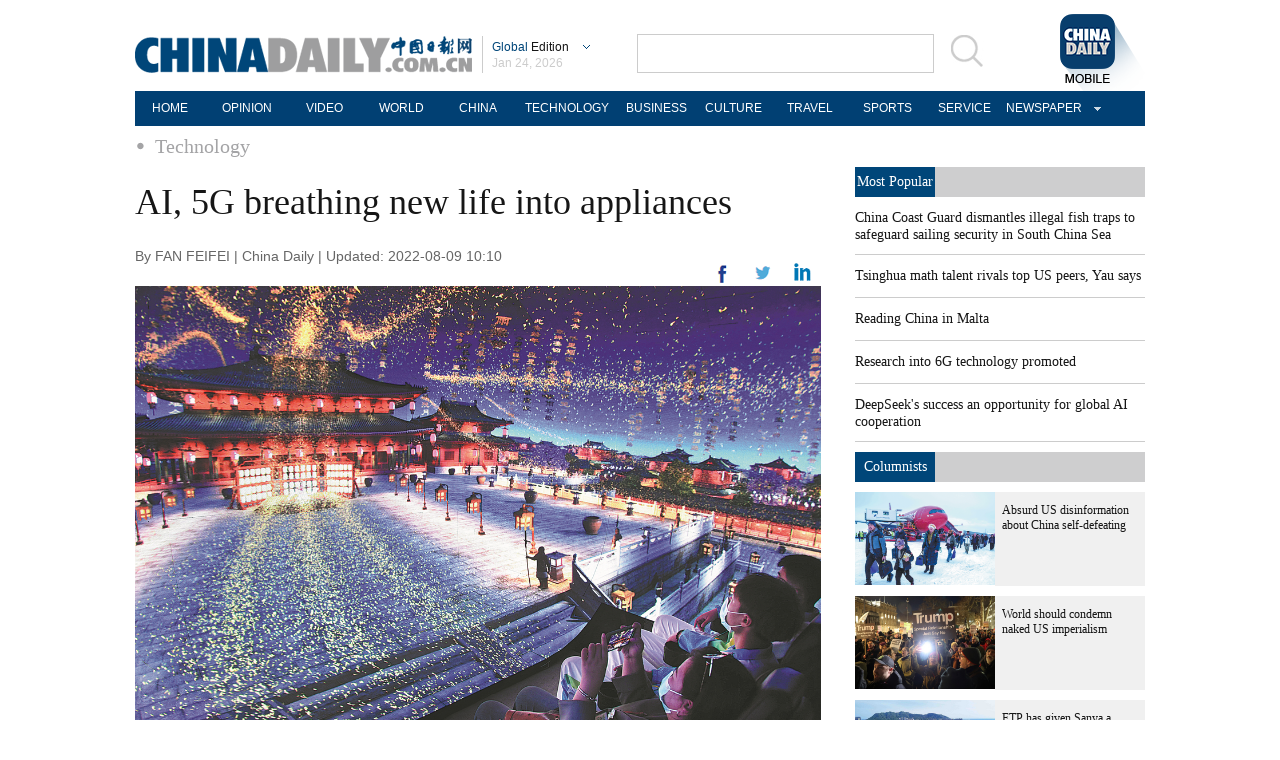

--- FILE ---
content_type: application/javascript
request_url: http://www.chinadaily.com.cn/html/topnews/ismp_en.js
body_size: 2693
content:
var cd_json =[{"contentid":"http://global.chinadaily.com.cn/a/202601/21/WS6970862ba310d6866eb34f78.html","day":"","editorname":"","index":1,"nodename":"","pv":"2064","title":"China Coast Guard dismantles illegal fish traps to safeguard sailing security in South China Sea  ","topnum":"1","url":"http://global.chinadaily.com.cn/a/202601/21/WS6970862ba310d6866eb34f78.html","thumbnails":[{"width":910,"height":606,"proportion":"3:2","url":"https://img2.chinadaily.com.cn/images/202601/21/6970862ba310d68600f67e7c.jpeg"},{"width":1078,"height":606,"proportion":"16:9","url":"https://img2.chinadaily.com.cn/images/202601/21/6970862ba310d68600f67e7e.jpeg"},{"width":1078,"height":539,"proportion":"2:1","url":"https://img2.chinadaily.com.cn/images/202601/21/6970862ba310d68600f67e80.jpeg"},{"width":606,"height":606,"proportion":"1:1","url":"https://img2.chinadaily.com.cn/images/202601/21/6970862ba310d68600f67e82.jpeg"},{"width":455,"height":606,"proportion":"3:4","url":"https://img2.chinadaily.com.cn/images/202601/21/6970862ba310d68600f67e84.jpeg"}]},{"contentid":"http://global.chinadaily.com.cn/a/202601/23/WS6972b940a310d6866eb35446.html","day":"","editorname":"","index":2,"nodename":"","pv":"1948","title":"Tsinghua math talent rivals top US peers, Yau says  ","topnum":"2","url":"http://global.chinadaily.com.cn/a/202601/23/WS6972b940a310d6866eb35446.html","thumbnails":[{"width":1024,"height":682,"proportion":"3:2","url":"https://img2.chinadaily.com.cn/images/202601/23/6972b940a310d68600f69bef.jpeg"},{"width":1024,"height":575,"proportion":"16:9","url":"https://img2.chinadaily.com.cn/images/202601/23/6972b940a310d68600f69bf1.jpeg"},{"width":1024,"height":512,"proportion":"2:1","url":"https://img2.chinadaily.com.cn/images/202601/23/6972b940a310d68600f69bf3.jpeg"},{"width":683,"height":683,"proportion":"1:1","url":"https://img2.chinadaily.com.cn/images/202601/23/6972b940a310d68600f69bf5.jpeg"},{"width":512,"height":682,"proportion":"3:4","url":"https://img2.chinadaily.com.cn/images/202601/23/6972b940a310d68600f69bf7.jpeg"}]},{"contentid":"http://en.chinaculture.org/a/202411/22/WS6743fcbca310f1265a1cf6a3.html","day":"","editorname":"","index":3,"nodename":"","pv":"919","title":"Reading China in Malta  ","topnum":"3","url":"http://en.chinaculture.org/a/202411/22/WS6743fcbca310f1265a1cf6a3.html","thumbnails":[{"width":807,"height":538,"proportion":"3:2","url":"https://img2.chinadaily.com.cn/images/202411/25/6743fcbca310f1268d858d56.jpeg"}]},{"contentid":"http://global.chinadaily.com.cn/a/202304/29/WS644c5c9fa310b6054fad0706.html","day":"","editorname":"","index":4,"nodename":"","pv":"586","title":"Research into 6G technology promoted  ","topnum":"4","url":"http://global.chinadaily.com.cn/a/202304/29/WS644c5c9fa310b6054fad0706.html","thumbnails":[{"width":718,"height":478,"proportion":"3:2","url":"https://img2.chinadaily.com.cn/images/202304/29/644c5c9fa310b60580cc19d3.jpeg"},{"width":720,"height":404,"proportion":"16:9","url":"https://img2.chinadaily.com.cn/images/202304/29/644c5c9fa310b60580cc19d5.jpeg"},{"width":720,"height":360,"proportion":"2:1","url":"https://img2.chinadaily.com.cn/images/202304/29/644c5c9fa310b60580cc19d7.jpeg"},{"width":481,"height":481,"proportion":"1:1","url":"https://img2.chinadaily.com.cn/images/202304/29/644c5c9fa310b60580cc19d9.jpeg"}]},{"contentid":"http://global.chinadaily.com.cn/a/202503/10/WS67ce3d23a310c240449d9c41.html","day":"","editorname":"","index":5,"nodename":"","pv":"469","title":"DeepSeek's success an opportunity for global AI cooperation  ","topnum":"5","url":"http://global.chinadaily.com.cn/a/202503/10/WS67ce3d23a310c240449d9c41.html","thumbnails":[{"width":1078,"height":718,"proportion":"3:2","url":"https://img2.chinadaily.com.cn/images/202503/10/67ce3d23a310c240e2423573.jpeg"},{"width":1078,"height":606,"proportion":"16:9","url":"https://img2.chinadaily.com.cn/images/202503/10/67ce3d23a310c240e2423575.jpeg"},{"width":1078,"height":539,"proportion":"2:1","url":"https://img2.chinadaily.com.cn/images/202503/10/67ce3d23a310c240e2423577.jpeg"},{"width":719,"height":719,"proportion":"1:1","url":"https://img2.chinadaily.com.cn/images/202503/10/67ce3d23a310c240e2423579.jpeg"},{"width":539,"height":718,"proportion":"3:4","url":"https://img2.chinadaily.com.cn/images/202503/10/67ce3d23a310c240e242357b.jpeg"}]},{"contentid":"http://global.chinadaily.com.cn/a/202601/24/WS6973ffb1a310d6866eb357f5.html","day":"","editorname":"","index":6,"nodename":"","pv":"464","title":"Passengers of diverted flight transferred to hotels in China's Lanzhou  ","topnum":"6","url":"http://global.chinadaily.com.cn/a/202601/24/WS6973ffb1a310d6866eb357f5.html","thumbnails":[{"width":1078,"height":718,"proportion":"3:2","url":"https://img2.chinadaily.com.cn/images/202601/24/6973ffb1a310d68600f6ad4f.jpeg"},{"width":1078,"height":606,"proportion":"16:9","url":"https://img2.chinadaily.com.cn/images/202601/24/6973ffb1a310d68600f6ad51.jpeg"},{"width":1078,"height":539,"proportion":"2:1","url":"https://img2.chinadaily.com.cn/images/202601/24/6973ffb1a310d68600f6ad53.jpeg"},{"width":719,"height":719,"proportion":"1:1","url":"https://img2.chinadaily.com.cn/images/202601/24/6973ffb1a310d68600f6ad55.jpeg"},{"width":539,"height":718,"proportion":"3:4","url":"https://img2.chinadaily.com.cn/images/202601/24/6973ffb1a310d68600f6ad57.jpeg"},{"width":404,"height":718,"proportion":"9:16","url":"https://img2.chinadaily.com.cn/images/202601/24/6973ffb1a310d68600f6ad59.jpeg"}]},{"contentid":"http://www.chinadaily.com.cn/a/202601/23/WS6972d118a310d6866eb35536.html","day":"","editorname":"","index":7,"nodename":"","pv":"376","title":"High-speed train hub eases journeys  ","topnum":"7","url":"http://www.chinadaily.com.cn/a/202601/23/WS6972d118a310d6866eb35536.html","thumbnails":[{"width":1023,"height":682,"proportion":"3:2","url":"https://img2.chinadaily.com.cn/images/202601/23/6972d118a310d68600f69ecd.jpeg"},{"width":1024,"height":575,"proportion":"16:9","url":"https://img2.chinadaily.com.cn/images/202601/23/6972d118a310d68600f69ecf.jpeg"},{"width":1024,"height":512,"proportion":"2:1","url":"https://img2.chinadaily.com.cn/images/202601/23/6972d118a310d68600f69ed1.jpeg"},{"width":682,"height":682,"proportion":"1:1","url":"https://img2.chinadaily.com.cn/images/202601/23/6972d118a310d68600f69ed3.jpeg"}]},{"contentid":"http://global.chinadaily.com.cn/a/202601/23/WS6972a74aa310d6866eb353e4.html","day":"","editorname":"","index":8,"nodename":"","pv":"353","title":"Ten photos from across China: Jan 16 – 22  ","topnum":"8","url":"http://global.chinadaily.com.cn/a/202601/23/WS6972a74aa310d6866eb353e4.html","thumbnails":[{"width":1079,"height":606,"proportion":"16:9","url":"https://img2.chinadaily.com.cn/images/202601/23/6972ad05a310d68600f69a9f.jpeg"},{"width":1050,"height":700,"proportion":"3:2","url":"https://img2.chinadaily.com.cn/images/202601/23/6972ad05a310d68600f69aa1.jpeg"},{"width":1078,"height":606,"proportion":"16:9","url":"https://img2.chinadaily.com.cn/images/202601/23/6972ad05a310d68600f69aa3.jpeg"},{"width":1078,"height":539,"proportion":"2:1","url":"https://img2.chinadaily.com.cn/images/202601/23/6972ad05a310d68600f69aa5.jpeg"},{"width":686,"height":686,"proportion":"1:1","url":"https://img2.chinadaily.com.cn/images/202601/23/6972ad05a310d68600f69aa7.jpeg"}]},{"contentid":"http://global.chinadaily.com.cn/a/202509/18/WS68cbadd1a3108622abca17fe.html","day":"","editorname":"","index":9,"nodename":"","pv":"327","title":"Yandex Ads sees strong growth from Chinese advertisers in 2025, anticipates further expansion with visa-free travel  ","topnum":"9","url":"http://global.chinadaily.com.cn/a/202509/18/WS68cbadd1a3108622abca17fe.html","thumbnails":[]},{"contentid":"http://global.chinadaily.com.cn/a/202601/23/WS69731016a310d6866eb3566d.html","day":"","editorname":"","index":10,"nodename":"","pv":"275","title":"Why spiritual Chinese becomes a global trend?  ","topnum":"10","url":"http://global.chinadaily.com.cn/a/202601/23/WS69731016a310d6866eb3566d.html","thumbnails":[{"width":910,"height":606,"proportion":"3:2","url":"https://img2.chinadaily.com.cn/images/202601/23/69731016a310d68600f6a546.jpeg"},{"width":1078,"height":606,"proportion":"16:9","url":"https://img2.chinadaily.com.cn/images/202601/23/69731016a310d68600f6a548.jpeg"},{"width":1078,"height":539,"proportion":"2:1","url":"https://img2.chinadaily.com.cn/images/202601/23/69731016a310d68600f6a54a.jpeg"},{"width":808,"height":606,"proportion":"4:3","url":"https://img2.chinadaily.com.cn/images/202601/23/69731016a310d68600f6a54c.jpeg"},{"width":606,"height":606,"proportion":"1:1","url":"https://img2.chinadaily.com.cn/images/202601/23/69731016a310d68600f6a54e.jpeg"},{"width":1078,"height":606,"proportion":"0","url":"https://img2.chinadaily.com.cn/images/202601/23/69731016a310d68600f6a550.jpeg"},{"width":415,"height":737,"proportion":"9:16","url":"https://img2.chinadaily.com.cn/images/202601/23/69731016a310d68600f6a552.jpeg"},{"width":415,"height":553,"proportion":"3:4","url":"https://img2.chinadaily.com.cn/images/202601/23/69731016a310d68600f6a554.jpeg"}]},{"contentid":"http://global.chinadaily.com.cn/a/202601/24/WS6973a493a310d6866eb357c1.html","day":"","editorname":"","index":11,"nodename":"","pv":"273","title":"China, Brazil vow to further deepen ties  ","topnum":"11","url":"http://global.chinadaily.com.cn/a/202601/24/WS6973a493a310d6866eb357c1.html","thumbnails":[{"width":800,"height":533,"proportion":"3:2","url":"https://img2.chinadaily.com.cn/images/202601/24/69740070a310d68600f6ad6b.jpeg"},{"width":800,"height":449,"proportion":"16:9","url":"https://img2.chinadaily.com.cn/images/202601/24/69740070a310d68600f6ad6d.jpeg"},{"width":533,"height":533,"proportion":"1:1","url":"https://img2.chinadaily.com.cn/images/202601/24/69740070a310d68600f6ad6f.jpeg"},{"width":400,"height":533,"proportion":"3:4","url":"https://img2.chinadaily.com.cn/images/202601/24/69740070a310d68600f6ad71.jpeg"},{"width":738,"height":492,"proportion":"3:2","url":"https://img2.chinadaily.com.cn/images/202601/24/69740070a310d68600f6ad73.jpeg"},{"width":656,"height":492,"proportion":"4:3","url":"https://img2.chinadaily.com.cn/images/202601/24/69740070a310d68600f6ad75.jpeg"},{"width":492,"height":492,"proportion":"1:1","url":"https://img2.chinadaily.com.cn/images/202601/24/69740070a310d68600f6ad77.jpeg"}]},{"contentid":"http://global.chinadaily.com.cn/a/202601/23/WS6972e04ca310d6866eb355a6.html","day":"","editorname":"","index":12,"nodename":"","pv":"230","title":"World's first immersive musical theater adaptation of animation series to debut in Shanghai  ","topnum":"12","url":"http://global.chinadaily.com.cn/a/202601/23/WS6972e04ca310d6866eb355a6.html","thumbnails":[{"width":554,"height":369,"proportion":"3:2","url":"https://img2.chinadaily.com.cn/images/202601/23/6972e04ca310d68600f6a09c.jpeg"},{"width":554,"height":554,"proportion":"1:1","url":"https://img2.chinadaily.com.cn/images/202601/23/6972e04ca310d68600f6a09e.jpeg"}]},{"contentid":"http://global.chinadaily.com.cn/a/202601/23/WS6972ae83a310d6866eb3540f.html","day":"","editorname":"","index":13,"nodename":"","pv":"221","title":"Ancient pressure cooker making a stir  ","topnum":"13","url":"http://global.chinadaily.com.cn/a/202601/23/WS6972ae83a310d6866eb3540f.html","thumbnails":[{"width":944,"height":629,"proportion":"3:2","url":"https://img2.chinadaily.com.cn/images/202601/23/6972b558a310d68600f69b7a.jpeg"},{"width":944,"height":530,"proportion":"16:9","url":"https://img2.chinadaily.com.cn/images/202601/23/6972b558a310d68600f69b7c.jpeg"},{"width":944,"height":472,"proportion":"2:1","url":"https://img2.chinadaily.com.cn/images/202601/23/6972b558a310d68600f69b7e.jpeg"},{"width":738,"height":738,"proportion":"1:1","url":"https://img2.chinadaily.com.cn/images/202601/23/6972b558a310d68600f69b80.jpeg"},{"width":554,"height":738,"proportion":"3:4","url":"https://img2.chinadaily.com.cn/images/202601/23/6972b558a310d68600f69b82.jpeg"}]},{"contentid":"http://global.chinadaily.com.cn/a/202601/23/WS6972e918a310d6866eb35622.html","day":"","editorname":"","index":14,"nodename":"","pv":"199","title":"Xi says China's high-quality development to provide more opportunities for cooperation with Brazil  ","topnum":"14","url":"http://global.chinadaily.com.cn/a/202601/23/WS6972e918a310d6866eb35622.html","thumbnails":[{"width":800,"height":533,"proportion":"3:2","url":"https://img2.chinadaily.com.cn/images/202601/23/69733a46a310d68600f6a828.jpeg"},{"width":800,"height":449,"proportion":"16:9","url":"https://img2.chinadaily.com.cn/images/202601/23/69733a46a310d68600f6a82a.jpeg"},{"width":632,"height":632,"proportion":"1:1","url":"https://img2.chinadaily.com.cn/images/202601/23/69733a46a310d68600f6a82c.jpeg"},{"width":500,"height":666,"proportion":"3:4","url":"https://img2.chinadaily.com.cn/images/202601/23/69733a46a310d68600f6a82e.jpeg"}]},{"contentid":"http://europe.chinadaily.com.cn/a/202601/23/WS6972a8b4a310d6866eb353f0.html","day":"","editorname":"","index":15,"nodename":"","pv":"196","title":"Time for Western middle powers to wake up  ","topnum":"15","url":"http://europe.chinadaily.com.cn/a/202601/23/WS6972a8b4a310d6866eb353f0.html","thumbnails":[{"width":800,"height":533,"proportion":"3:2","url":"https://img2.chinadaily.com.cn/images/202601/23/69736ba7a310d68600f6aae6.jpeg"},{"width":800,"height":400,"proportion":"2:1","url":"https://img2.chinadaily.com.cn/images/202601/23/69736ba7a310d68600f6aae8.jpeg"},{"width":749,"height":561,"proportion":"4:3","url":"https://img2.chinadaily.com.cn/images/202601/23/69736ba7a310d68600f6aaea.jpeg"},{"width":562,"height":562,"proportion":"1:1","url":"https://img2.chinadaily.com.cn/images/202601/23/69736ba7a310d68600f6aaec.jpeg"}]},{"contentid":"http://global.chinadaily.com.cn/a/202601/23/WS6973413fa310d6866eb35733.html","day":"","editorname":"","index":16,"nodename":"","pv":"176","title":"I don't care  ","topnum":"16","url":"http://global.chinadaily.com.cn/a/202601/23/WS6973413fa310d6866eb35733.html","thumbnails":[{"width":1620,"height":1080,"proportion":"3:2","url":"https://img2.chinadaily.com.cn/images/202601/23/6973413fa310d68600f6a8bd.jpeg"},{"width":1920,"height":960,"proportion":"2:1","url":"https://img2.chinadaily.com.cn/images/202601/23/6973413fa310d68600f6a8c3.jpeg"},{"width":1920,"height":1080,"proportion":"16:9","url":"https://img2.chinadaily.com.cn/images/202601/23/6973413fa310d68600f6a8c9.jpeg"},{"width":1080,"height":1080,"proportion":"1:1","url":"https://img2.chinadaily.com.cn/images/202601/23/6973413fa310d68600f6a8d0.jpeg"},{"width":1080,"height":1440,"proportion":"3:4","url":"https://img2.chinadaily.com.cn/images/202601/23/6973413fa310d68600f6a8d5.jpeg"},{"width":1080,"height":1920,"proportion":"9:16","url":"https://img2.chinadaily.com.cn/images/202601/23/6973413fa310d68600f6a8da.jpeg"}]},{"contentid":"http://global.chinadaily.com.cn/a/202601/22/WS69719beaa310d6866eb352a8.html","day":"","editorname":"","index":17,"nodename":"","pv":"161","title":"Xi on China's ice and snow economy  ","topnum":"17","url":"http://global.chinadaily.com.cn/a/202601/22/WS69719beaa310d6866eb352a8.html","thumbnails":[{"width":554,"height":738,"proportion":"3:4","url":"https://img2.chinadaily.com.cn/images/202601/22/6971b87da310d68600f69112.png"},{"width":912,"height":608,"proportion":"3:2","url":"https://img2.chinadaily.com.cn/images/202601/22/6971b87da310d68600f69117.jpeg"},{"width":1024,"height":512,"proportion":"2:1","url":"https://img2.chinadaily.com.cn/images/202601/22/6971b87da310d68600f69119.jpeg"},{"width":811,"height":608,"proportion":"4:3","url":"https://img2.chinadaily.com.cn/images/202601/22/6971b87da310d68600f6911b.jpeg"},{"width":608,"height":608,"proportion":"1:1","url":"https://img2.chinadaily.com.cn/images/202601/22/6971b87da310d68600f6911d.jpeg"},{"width":1024,"height":575,"proportion":"16:9","url":"https://img2.chinadaily.com.cn/images/202601/22/6971b87da310d68600f6911f.jpeg"}]},{"contentid":"http://global.chinadaily.com.cn/a/202601/23/WS6972b1c8a310d6866eb3541a.html","day":"","editorname":"","index":18,"nodename":"","pv":"146","title":"Power of education shines in Xizang  ","topnum":"18","url":"http://global.chinadaily.com.cn/a/202601/23/WS6972b1c8a310d6866eb3541a.html","thumbnails":[{"width":1061,"height":707,"proportion":"3:2","url":"https://img2.chinadaily.com.cn/images/202601/23/6972b1c8a310d68600f69b17.jpeg"},{"width":1061,"height":596,"proportion":"16:9","url":"https://img2.chinadaily.com.cn/images/202601/23/6972b1c8a310d68600f69b1a.jpeg"},{"width":1061,"height":530,"proportion":"2:1","url":"https://img2.chinadaily.com.cn/images/202601/23/6972b1c8a310d68600f69b1c.jpeg"},{"width":738,"height":738,"proportion":"1:1","url":"https://img2.chinadaily.com.cn/images/202601/23/6972b1c8a310d68600f69b1e.jpeg"},{"width":554,"height":738,"proportion":"3:4","url":"https://img2.chinadaily.com.cn/images/202601/23/6972b1c8a310d68600f69b20.jpeg"}]},{"contentid":"http://global.chinadaily.com.cn/a/202601/23/WS697339a5a310d6866eb3571b.html","day":"","editorname":"","index":19,"nodename":"","pv":"146","title":"Shenyang winter expo showcases intangible cultural heritage  ","topnum":"19","url":"http://global.chinadaily.com.cn/a/202601/23/WS697339a5a310d6866eb3571b.html","thumbnails":[{"width":1078,"height":718,"proportion":"3:2","url":"https://img2.chinadaily.com.cn/images/202601/23/697339a4a310d68600f6a7ed.jpeg"},{"width":1078,"height":606,"proportion":"16:9","url":"https://img2.chinadaily.com.cn/images/202601/23/697339a4a310d68600f6a7ef.jpeg"},{"width":1078,"height":539,"proportion":"2:1","url":"https://img2.chinadaily.com.cn/images/202601/23/697339a4a310d68600f6a7f1.jpeg"},{"width":719,"height":719,"proportion":"1:1","url":"https://img2.chinadaily.com.cn/images/202601/23/697339a4a310d68600f6a7f3.jpeg"}]},{"contentid":"http://global.chinadaily.com.cn/a/202601/23/WS6972b4e3a310d6866eb3542d.html","day":"","editorname":"","index":20,"nodename":"","pv":"130","title":"Finnish PM to kick off four-day trip  ","topnum":"20","url":"http://global.chinadaily.com.cn/a/202601/23/WS6972b4e3a310d6866eb3542d.html","thumbnails":[{"width":1024,"height":682,"proportion":"3:2","url":"https://img2.chinadaily.com.cn/images/202601/23/6972b5c4a310d68600f69b90.jpeg"},{"width":1024,"height":575,"proportion":"16:9","url":"https://img2.chinadaily.com.cn/images/202601/23/6972b5c4a310d68600f69b92.jpeg"},{"width":1024,"height":512,"proportion":"2:1","url":"https://img2.chinadaily.com.cn/images/202601/23/6972b5c4a310d68600f69b94.jpeg"},{"width":731,"height":731,"proportion":"1:1","url":"https://img2.chinadaily.com.cn/images/202601/23/6972b5c4a310d68600f69b96.jpeg"},{"width":548,"height":730,"proportion":"3:4","url":"https://img2.chinadaily.com.cn/images/202601/23/6972b5c4a310d68600f69b98.jpeg"}]}]